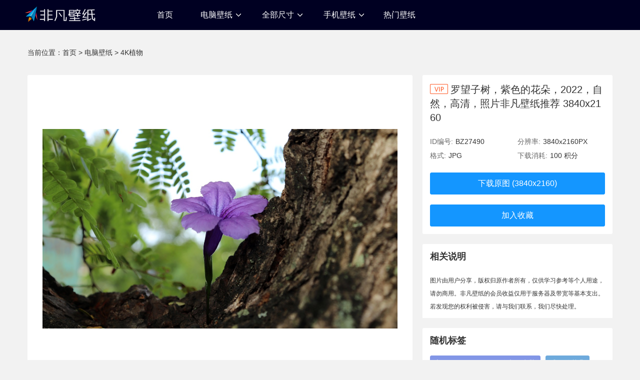

--- FILE ---
content_type: text/html
request_url: https://www.91265.com/4Kzhiwu/27490.html
body_size: 5092
content:
<!DOCTYPE html PUBLIC "-//W3C//DTD XHTML 1.0 Transitional//EN" "http://www.w3.org/TR/xhtml1/DTD/xhtml1-transitional.dtd">
<html xmlns="http://www.w3.org/1999/xhtml">
<head>
<meta http-equiv="Content-Type" content="text/html; charset=utf-8" />
<meta http-equiv="X-UA-Compatible" content="IE=Edge,chrome=1" />
<meta name="applicable-device" content="pc,mobile">
<meta http-equiv="Cache-Control" content="no-transform" />
<meta http-equiv="Cache-Control" content="no-siteapp" />
<title>罗望子树，紫色的花朵，2022，自然，高清，照片非凡壁纸推荐 3840x2160_非凡壁纸</title>
<meta name="description" content="非凡壁纸提供的高端罗望子树，紫色的花朵，2022，自然，高清，照片非凡壁纸推荐 3840x2160资源，分辨率为3840x2160，图片大小为，适合作为电脑壁纸、PPT设计和海报设计配图时使用。极简桌面，简单生活！" />
<link rel="shortcut icon" type="image/x-icon" href="/favicon.ico" />
<link rel="stylesheet" type="text/css" href="https://www.91265.com/static/css/style.css" />
<script type="text/javascript" src="https://www.91265.com/static/js/jquery.js"></script>
<script type="text/javascript" src="https://www.91265.com/static/js/lazyload.js"></script>
<script type="text/javascript" src="https://www.91265.com/static/js/common.js"></script>
</head>

<body>
<div class="header">
    <div class="fixed">
        <a href="/" class="fleft logo">非凡壁纸</a>
        <ul class="fleft nav">
            <li class="item"><a href="/" class="one">首页</a></li>
            <li class="item open">
				<a href="/pc/" class="one">电脑壁纸</a>
                <i class="arrow"></i>
            	<div class="drop-menu">
					<div class="clearfix category">
					
<a href="https://www.91265.com/4kfengjing/" title="4K风景">4K风景</a>
<a href="https://www.91265.com/4Kdongman/" title="4K动漫">4K动漫</a>
<a href="https://www.91265.com/4Kyouxi/" title="4K游戏">4K游戏</a>
<a href="https://www.91265.com/4Kmeinv/" title="4K美女">4K美女</a>
<a href="https://www.91265.com/4Kyingshi/" title="4K影视">4K影视</a>
<a href="https://www.91265.com/4Kmingxing/" title="4K明星">4K明星</a>
<a href="https://www.91265.com/4Kqiche/" title="4K汽车">4K汽车</a>
<a href="https://www.91265.com/4Kdongwu/" title="4K动物">4K动物</a>
<a href="https://www.91265.com/4Krenwu/" title="4K人物">4K人物</a>
<a href="https://www.91265.com/4Kmeishi/" title="4K美食">4K美食</a>
<a href="https://www.91265.com/4khuihua/" title="4K绘画">4K绘画</a>
<a href="https://www.91265.com/4kchuangyi/" title="4K创意">4K创意</a>
<a href="https://www.91265.com/4Kzhiwu/" title="4K植物">4K植物</a>
<a href="https://www.91265.com/4kmotuo/" title="4K摩托">4K摩托</a>
<a href="https://www.91265.com/4Kzongjiao/" title="4K宗教">4K宗教</a>
<a href="https://www.91265.com/4Kbeijing/" title="4K背景">4K背景</a>
<a href="https://www.91265.com/4Kqita/" title="4K其他">4K其他</a>
					</div>
					<div class="line"></div>
					<div class="clearfix size">
<a href="/7680x4320/" title="7680x4320壁纸">7680x4320</a>
<a href="/5120x2880/" title="5120x2880壁纸">5120x2880</a>
<a href="/5120x2160/" title="5120x2160壁纸">5120x2160</a>
<a href="/5120x1440/" title="5120x1440壁纸">5120x1440</a>
<a href="/3840x2400/" title="3840x2400壁纸">3840x2400</a>
<a href="/3840x2160/" title="3840x2160壁纸">3840x2160 </a>
<a href="/3840x1200/" title="3840x1200壁纸">3840x1200</a>
<a href="/3840x1080/" title="3840x1080壁纸">3840x1080</a>
<a href="/3440x1440/" title="3440x1440壁纸">3440x1440</a>
					</div>
                </div>
            </li>

<li class="item open">
				<a href="/pc/" class="one">全部尺寸</a>
                <i class="arrow"></i>
            	<div class="drop-menu">
					<div class="clearfix size">
<a href="/7680x4320/" title="7680x4320壁纸">7680x4320</a>
<a href="/5120x2880/" title="5120x2880壁纸">5120x2880</a>
<a href="/5120x2160/" title="5120x2160壁纸">5120x2160</a>
<a href="/5120x1440/" title="5120x1440壁纸">5120x1440</a>
<a href="/3840x2400/" title="3840x2400壁纸">3840x2400</a>
<a href="/3840x2160/" title="3840x2160壁纸">3840x2160 </a>
<a href="/3840x1200/" title="3840x1200壁纸">3840x1200</a>
<a href="/3840x1080/" title="3840x1080壁纸">3840x1080</a>
<a href="/3440x1440/" title="3440x1440壁纸">3440x1440</a>
					</div>
                </div>
            </li>
            <li class="item open">
            	<a href="/m/" class="one">手机壁纸</a>
            	<i class="arrow"></i>
                <div class="drop-menu">
					<div class="clearfix category">
<a href="https://www.91265.com/m/creative/" title="创意">创意</a>
<a href="https://www.91265.com/m/scenery/" title="风景">风景</a>
<a href="https://www.91265.com/m/movie/" title="影视">影视</a>
<a href="https://www.91265.com/m/girl/" title="美女">美女</a>
<a href="https://www.91265.com/m/people/" title="人物">人物</a>
<a href="https://www.91265.com/m/animal/" title="萌物">萌物</a>
<a href="https://www.91265.com/m/plant/" title="植物">植物</a>
<a href="https://www.91265.com/m/food/" title="美食">美食</a>
<a href="https://www.91265.com/m/anime/" title="动漫">动漫</a>
<a href="https://www.91265.com/m/cartoon/" title="卡通">卡通</a>
<a href="https://www.91265.com/m/game/" title="游戏">游戏</a>
<a href="https://www.91265.com/m/car/" title="汽车">汽车</a>
					</div>
                </div>
            </li>
            <li class="item"><a href="/hot/" title="热门壁纸" class="one">热门壁纸</a></li>
        </ul>
		
		<div class="login"><script>document.write('<script src="https://www.91265.com/e/member/login/s.php?t='+Math.random()+'"><'+'/script>');</script></div>
    </div>
</div>

<div class="auto mt30 location">当前位置：<a href="https://www.91265.com/">首页</a>&nbsp;>&nbsp;<a href="https://www.91265.com/pc/">电脑壁纸</a>&nbsp;>&nbsp;<a href="https://www.91265.com/4Kzhiwu/">4K植物</a></div>  
 
<div class="auto mt30 pic-main">
    <div class="pic-main-l">
    	<div class="layout pic-con">
            <div class="preview-pic">
                <table>
					<tr>
						<td>
							<a href="/e/DownSys/DownSoft/?classid=29&id=27490&pathid=0"  alt="罗望子树，紫色的花朵，2022，自然，高清，照片非凡壁纸推荐 3840x2160"><img src="https://c.53326.com/d/file/lan20210602/clnraria3q4.jpg" alt="罗望子树，紫色的花朵，2022，自然，高清，照片非凡壁纸推荐 3840x2160" title="罗望子树，紫色的花朵，2022，自然，高清，照片非凡壁纸推荐 3840x2160" /></a>
						</td>
					</tr>
				</table>
            </div>
			
            <div class="clearfix mt30">
            	<ul class="fleft links pic-tags"><li class="title"><span>Tag标签：</span></li><li><a href="/tag/5685/" title="罗望子树" class="c1" target="_blank">罗望子树</a></li><li><a href="/tag/5686/" title="紫色的花朵" class="c1" target="_blank">紫色的花朵</a></li><li><a href="/tag/2552/" title="2022" class="c1" target="_blank">2022</a></li><li><a href="/tag/1331/" title="自然" class="c1" target="_blank">自然</a></li><li><a href="/tag/2557/" title="高清" class="c1" target="_blank">高清</a></li><li><a href="/tag/2720/" title="照片" class="c1" target="_blank">照片</a></li></ul>
            </div>
        </div>
    </div>
	
    <div class="pic-main-r">
		<div class="layout pic-down">
			<h1 class="pic-title"><span class="vip"></span>罗望子树，紫色的花朵，2022，自然，高清，照片非凡壁纸推荐 3840x2160</h1>
			<ul class="clearfix pic-infos">
				<li class="id"><span class="name">ID编号:</span>BZ27490</li>
				<li class="resolution"><span class="name">分辨率:</span>3840x2160PX</li>
				<li class="format"><span class="name">格式:</span>JPG</li>
				       
                                  <li class="format"><span class="name">下载消耗:</span>100 积分</li>
			</ul>
			<a href="/e/DownSys/DownSoft/?classid=29&id=27490&pathid=0" class="down-btn">下载原图 (3840x2160)</a>
			<a href="/e/member/fava/add/?classid=29&id=27490" class="down-btn">加入收藏</a>
			<a href="/e/member/buygroup/" target="_blank" class="open-btn">开通VIP</a>
			<div class="contact-us"></div>
		</div>


 <div class="layout mt20 hot-tags">
            <div class="layout-hd">
                <h2>相关说明</h2>
            </div>
<div class="infor">图片由用户分享，版权归原作者所有，仅供学习参考等个人用途，请勿商用。非凡壁纸的会员收益仅用于服务器及带宽等基本支出。若发现您的权利被侵害，请与我们联系，我们尽快处理。</div>
        </div>
		
        <div class="layout mt20 hot-tags">
            <div class="layout-hd">
                <h2>随机标签</h2>
            </div>
            <ul class="clearfix links tags-list">
	<li><a href="/tag/7497/" class="c8">宝马BMWMHybridV8跑车8k电脑</a></li>
	<li><a href="/tag/6129/" class="c9">盛开的花朵</a></li>
	<li><a href="/tag/3386/" class="c1">电视</a></li>
	<li><a href="/tag/6099/" class="c8">ProjectCars3</a></li>
	<li><a href="/tag/3785/" class="c7">DownwardSpiralHorusS</a></li>
	<li><a href="/tag/3044/" class="c5">交易</a></li>
	<li><a href="/tag/3219/" class="c1">全景</a></li>
	<li><a href="/tag/1433/" class="c3">神秘客</a></li>
	<li><a href="/tag/5315/" class="c8">亚特兰蒂斯的审判</a></li>
	<li><a href="/tag/3214/" class="c10">海湾</a></li>
	<li><a href="/tag/4244/" class="c10">SP38</a></li>
	<li><a href="/tag/6604/" class="c6">女神snh48宋昕冉4k高清美女壁纸</a></li>
	<li><a href="/tag/5652/" class="c3">捕食者</a></li>
	<li><a href="/tag/6704/" class="c9">LOL英雄联盟猩红收割者咖啡管家弗拉基米</a></li>
	<li><a href="/tag/3457/" class="c1">早上好</a></li>

            </ul>
        </div>
    </div>
</div>

<div class="auto mt30 layout-hd">
	<h2>相关推荐</h2>
</div>
<div class="clearfix pic-auto pic-list">
	<a href="https://www.91265.com/4Kzhiwu/25852.html" target="_blank" title="蓝色，美丽，开花，花，花束，植物非凡壁纸推荐 3840x2160" data-resolution="3840x2160" class="item">
		<img src="https://www.91265.com/static/images/gray.gif" data-original="https://c.53326.com/d/file/newpc202302/qefqihzdwhs.jpg" alt="蓝色，美丽，开花，花，花束，植物非凡壁纸推荐 3840x2160" class="lazy" />
		<div class="resolution">3840x2160</div>
		<div class="info">
			<div class="title">蓝色，美丽，开花，花，花束，植物非凡壁纸推荐 3840x2160</div>
		</div>
	</a>
	<a href="https://www.91265.com/4Kzhiwu/23623.html" target="_blank" title="紫色番红花非凡壁纸推荐4K+高清壁纸" data-resolution="5120x1440" class="item">
		<img src="https://www.91265.com/static/images/gray.gif" data-original="https://c.53326.com/d/file/newpc202302/3pf3gvckpau.jpg" alt="紫色番红花非凡壁纸推荐4K+高清壁纸" class="lazy" />
		<div class="resolution">5120x1440</div>
		<div class="info">
			<div class="title">紫色番红花非凡壁纸推荐4K+高清壁纸</div>
		</div>
	</a>
	<a href="https://www.91265.com/4Kzhiwu/22842.html" target="_blank" title="红色毒蘑菇非凡壁纸推荐4K+高清壁纸" data-resolution="3840x2400" class="item">
		<img src="https://www.91265.com/static/images/gray.gif" data-original="https://c.53326.com/d/file/newpc202302/vi1fcz04uqu.jpg" alt="红色毒蘑菇非凡壁纸推荐4K+高清壁纸" class="lazy" />
		<div class="resolution">3840x2400</div>
		<div class="info">
			<div class="title">红色毒蘑菇非凡壁纸推荐4K+高清壁纸</div>
		</div>
	</a>
	<a href="https://www.91265.com/4Kzhiwu/25808.html" target="_blank" title="春天，绿色，茶叶，阳光，特写镜头非凡壁纸推荐 3840x2160" data-resolution="3840x2160" class="item">
		<img src="https://www.91265.com/static/images/gray.gif" data-original="https://c.53326.com/d/file/newpc202302/jpk4ebc5hpz.jpg" alt="春天，绿色，茶叶，阳光，特写镜头非凡壁纸推荐 3840x2160" class="lazy" />
		<div class="resolution">3840x2160</div>
		<div class="info">
			<div class="title">春天，绿色，茶叶，阳光，特写镜头非凡壁纸推荐 3840x2160</div>
		</div>
	</a>
	<a href="https://www.91265.com/4Kzhiwu/22846.html" target="_blank" title="向日葵非凡壁纸推荐4K+高清壁纸" data-resolution="3840x1080" class="item">
		<img src="https://www.91265.com/static/images/gray.gif" data-original="https://c.53326.com/d/file/newpc202302/433abfckz3z.jpg" alt="向日葵非凡壁纸推荐4K+高清壁纸" class="lazy" />
		<div class="resolution">3840x1080</div>
		<div class="info">
			<div class="title">向日葵非凡壁纸推荐4K+高清壁纸</div>
		</div>
	</a>
	<a href="https://www.91265.com/4Kzhiwu/22768.html" target="_blank" title="绿叶和水珠非凡壁纸推荐4K+高清壁纸" data-resolution="3840x2400" class="item">
		<img src="https://www.91265.com/static/images/gray.gif" data-original="https://c.53326.com/d/file/newpc202302/fkj5hicjjs1.jpg" alt="绿叶和水珠非凡壁纸推荐4K+高清壁纸" class="lazy" />
		<div class="resolution">3840x2400</div>
		<div class="info">
			<div class="title">绿叶和水珠非凡壁纸推荐4K+高清壁纸</div>
		</div>
	</a>
	<a href="https://www.91265.com/4Kzhiwu/26486.html" target="_blank" title="紫色，鲜花，盛开，自然，阳光，植物非凡壁纸推荐 3840x2160" data-resolution="3840x2160" class="item">
		<img src="https://www.91265.com/static/images/gray.gif" data-original="https://c.53326.com/d/file/newpc202302/xk4v0s4b1l4.jpg" alt="紫色，鲜花，盛开，自然，阳光，植物非凡壁纸推荐 3840x2160" class="lazy" />
		<div class="resolution">3840x2160</div>
		<div class="info">
			<div class="title">紫色，鲜花，盛开，自然，阳光，植物非凡壁纸推荐 3840x2160</div>
		</div>
	</a>
	<a href="https://www.91265.com/4Kzhiwu/24519.html" target="_blank" title="粉红色，花，微距，背景虚化，4K，高清非凡壁纸推荐 3840x2160" data-resolution="3840x2160" class="item">
		<img src="https://www.91265.com/static/images/gray.gif" data-original="https://c.53326.com/d/file/newpc202302/fqbe4sdohih.jpg" alt="粉红色，花，微距，背景虚化，4K，高清非凡壁纸推荐 3840x2160" class="lazy" />
		<div class="resolution">3840x2160</div>
		<div class="info">
			<div class="title">粉红色，花，微距，背景虚化，4K，高清非凡壁纸推荐 3840x2160</div>
		</div>
	</a>
	<a href="https://www.91265.com/4Kzhiwu/23464.html" target="_blank" title="向日葵非凡壁纸推荐4K+高清壁纸" data-resolution="3840x1080" class="item">
		<img src="https://www.91265.com/static/images/gray.gif" data-original="https://c.53326.com/d/file/newpc202302/3oigr2fwqc1.jpg" alt="向日葵非凡壁纸推荐4K+高清壁纸" class="lazy" />
		<div class="resolution">3840x1080</div>
		<div class="info">
			<div class="title">向日葵非凡壁纸推荐4K+高清壁纸</div>
		</div>
	</a>
	<a href="https://www.91265.com/4Kzhiwu/27215.html" target="_blank" title="紫色，野生兰花，2022，自然，花，照片非凡壁纸推荐 3840x2160" data-resolution="3840x2160" class="item">
		<img src="https://www.91265.com/static/images/gray.gif" data-original="https://c.53326.com/d/file/newpc202302/uiyeu4arnmn.jpg" alt="紫色，野生兰花，2022，自然，花，照片非凡壁纸推荐 3840x2160" class="lazy" />
		<div class="resolution">3840x2160</div>
		<div class="info">
			<div class="title">紫色，野生兰花，2022，自然，花，照片非凡壁纸推荐 3840x2160</div>
		</div>
	</a>
	<a href="https://www.91265.com/4Kzhiwu/24520.html" target="_blank" title="紫色，淡紫色，草甸，草原，花非凡壁纸推荐 3840x2160" data-resolution="3840x2160" class="item">
		<img src="https://www.91265.com/static/images/gray.gif" data-original="https://c.53326.com/d/file/newpc202302/lxgz0s1b23u.jpg" alt="紫色，淡紫色，草甸，草原，花非凡壁纸推荐 3840x2160" class="lazy" />
		<div class="resolution">3840x2160</div>
		<div class="info">
			<div class="title">紫色，淡紫色，草甸，草原，花非凡壁纸推荐 3840x2160</div>
		</div>
	</a>
	<a href="https://www.91265.com/4Kzhiwu/22896.html" target="_blank" title="绿色树叶非凡壁纸推荐4K+高清壁纸" data-resolution="5120x2880" class="item">
		<img src="https://www.91265.com/static/images/gray.gif" data-original="https://c.53326.com/d/file/newpc202302/pnaocyhsvko.jpg" alt="绿色树叶非凡壁纸推荐4K+高清壁纸" class="lazy" />
		<div class="resolution">5120x2880</div>
		<div class="info">
			<div class="title">绿色树叶非凡壁纸推荐4K+高清壁纸</div>
		</div>
	</a>
</div>

<div class="footer-cloud">
	<div class="bottomlist">
		<div class="bottomlist_left">
			<dl>
				<dt>推荐壁纸</dt>
				<dd><a href="/4kfengjing/" >4K风景</a></dd>
	        	<dd><a href="/4Kmeinv/" >4K美女</a></dd>
	         	<dd><a href="/4Kyouxi/" >4K游戏</a></dd>
				<dd><a href="/4Kdongman/" >4K动漫</a></dd>
				<dd><a href="/4kchuangyi/" >4K创意</a></dd>
				<dd><a href="/4Kqiche/" >4K汽车</a></dd>
			</dl>
			<dl>
				<dt>极品壁纸</dt>
	          	<dd><a href="/7680x4320/" title="7680x4320壁纸">8K壁纸</a></dd>
	          	<dd><a href="/5120x2880/" title="5120x2880壁纸">5K壁纸</a></dd>
	          	<dd><a href="/5120x2160/" title="5120x2160壁纸">5K双屏</a></dd>
	          	<dd><a href="/5120x1440/" title="5120x1440壁纸">5K带鱼屏</a></dd>
			    <dd><a href="/3840x2160/" title="3840x2160壁纸">4K壁纸</a></dd>
                <dd><a href="/3840x1080/" title="3840x1080壁纸">4K双屏</a></dd>
			</dl>
			<dl>
				<dt>手机壁纸</dt>
				<dd><a href="/m/scenery/" >风景手机</a></dd>
          		<dd><a href="/m/girl/" >美女手机</a></dd>
          		<dd><a href="/m/anime/" >动漫手机</a></dd>
				<dd><a href="/m/game/" >游戏手机</a></dd>
				<dd><a href="/m/animal/" >萌物手机</a></dd>
				<dd><a href="/m/car/" >汽车手机</a></dd>
			</dl>
			<dl>
				<dt>用户中心</dt>
				<dd><a href="/e/member/cp/" rel="nofollow" target="_blank">会员中心</a></dd>
	          	<dd><a href="/e/member/fava/" rel="nofollow" target="_blank">我的收藏夹</a></dd>
	          	<dd><a href="/e/member/downbak/" rel="nofollow" target="_blank">下载记录</a></dd>
	          	<dd><a href="/e/member/buygroup/" rel="nofollow" target="_blank">开通会员</a></dd>
			</dl>
			<dl>
				<dt>服务中心</dt>
				<dd><a href="/about/about-us.html" rel="nofollow">关于我们</a></dd>
	          	<dd><a href="/about/copyright.html" rel="nofollow">版权声明</a></dd>
	          	<dd><a href="/about/contact.html" rel="nofollow">联系方式</a></dd>
	          	<dd><a href="/about/sitemap.html" rel="nofollow">网站地图</a></dd>
			</dl>
		</div>
		<div class="bottomlist_right">
			<div class="qrcode">
				<img src="/static/images/kefu-wx.jpg">
				<p>微信客服</p>
			</div>
			<div class="contact">
				<p>在线客服</p>
                                 <p>QQ:8588-08726</p>
				<p>周一至周六（10:30-21:30）</p>
				<p class="qq-customer"><a href="http://wpa.qq.com/msgrd?v=3&amp;uin=858808726&amp;site=qq&amp;menu=yes" target="_blank"><img alt="点击这里给我发消息" border="0" src="/static/images/button_11.gif" title="点击这里给我发消息"></a></p>
			</div>
		</div>
	</div>
	<div class="security">
		<div class="copyright">
		<p>非凡壁纸（www.91265.com）是一家专注于分享高端4K电脑桌面壁纸、4K手机壁纸、4K高清图片的网站。</p>
		<p>Copyright © 2016-2023 91265.com 非凡壁纸 版权所有 </p>
		</div>
		<div class="credit">
		    <img border="0" src="/static/images/hysz.png">
		    <img border="0" src="/static/images/yunaq.png">
		</div>
	</div>
</div>
<script type="text/javascript" src="/static/js/tj.js"></script>
<script type="text/javascript" src="https://www.91265.com/static/js/flex-images.js"></script>
<script type="text/javascript" src="https://www.91265.com/static/js/gobacktop.js"></script>
<script src="https://www.91265.com/e/public/onclick/?enews=donews&classid=29&id=27490"></script></body>
</html>

--- FILE ---
content_type: text/css
request_url: https://www.91265.com/static/css/style.css
body_size: 6097
content:
@charset "utf-8";
html,body,h1,h2,h3,h4,h5,h6,div,dl,dt,dd,ul,ol,li,th,td,blockquote,p,pre,form,label,input,textarea,select,button,em,i,u,del,span,a,strong,b{margin:0;padding:0;word-break:break-all}
body{font:12px/1.5 Helvetica Neue,Helvetica,Tahoma,Arial,sans-serif,PingFang SC,Microsoft YaHei;color:#333;background:#f2f2f2}
h1,h2,h3,h4,h5,h6,input,textarea,select,button{font-size:100%;font-family:Helvetica Neue,Helvetica,Tahoma,Arial,sans-serif,PingFang SC,Microsoft YaHei;color:#333}
table{border-collapse:collapse;border-spacing:0}
ul,ol{list-style:none}
i,em{font-style:normal}
input,textarea,select,button{outline:none}
input::-webkit-input-placeholder,input::-moz-placeholder,input:-ms-input-placeholder{color:#999}
img{border:0;vertical-align:middle}
a{color:#333;text-decoration:none}
.gray,.gray a{color:#999}
.blue,.blue a{color:#0078dc}
a:hover,a.gray:hover,.gray a:hover{color:#0078dc;text-decoration:underline}
.fleft{float:left}
.fright{float:right}
.clearfix{zoom:1}
.clearfix:after{content:".";height:0;line-height:0;font-size:0;clear:both;display:block;visibility:hidden}
.mt10{margin-top:10px}
.mt15{margin-top:15px}
.mt20{margin-top:20px}
.mt25{margin-top:25px}
.mt30{margin-top:30px}
.mt35{margin-top:35px}
.ml10{margin-left:10px}
.ml15{margin-left:15px}
.ml20{margin-left:20px}
.ml25{margin-left:25px}
.ml30{margin-left:30px}
.ml35{margin-left:35px}
.auto{min-width:1090px;margin-left:55px;margin-right:55px}
.pic-auto{min-width:1120px;margin-left:40px;margin-right:40px}
.layout-hd{line-height:30px;position:relative}
.layout-hd h2{height:30px;font-size:18px;font-weight:700}
.layout-hd .hd-r{height:30px;position:absolute;top:0;right:0;font-size:14px;color:#666}
.layout-hd .hd-r a{color:#666}
.layout-hd .hd-r a:hover{color:#0078dc}
.layout{background:#fff;border-radius:3px}
.layout .layout-hd{padding:10px 15px}
.layout .layout-hd .hd-r{top:10px;right:15px}

.flex{display:-webkit-box;display:-moz-box;display:-webkit-flex;display:flex}
.vertical{-webkit-box-orient:vertical;-moz-box-orient:vertical;-webkit-flex-direction:column;flex-direction:column}
.xcenter{-webkit-box-pack:center;-moz-box-pack:center;-webkit-justify-content:center;justify-content:center}
.xend{-webkit-box-pack:end;-moz-box-pack:end;-webkit-justify-content:flex-end;justify-content:flex-end}
.xjustify{-webkit-box-pack:justify;-moz-box-pack:justify;-webkit-justify-content:space-between;justify-content:space-between}
.ycenter{-webkit-box-align:center;-moz-box-align:center;-webkit-align-items:center;align-items:center}
.yend{-webkit-box-align:end;-moz-box-align:end;-webkit-align-items:flex-end;align-items:flex-end}
.flexone{-webkit-box-flex:1;-moz-box-flex:1;-webkit-flex:1;flex:1}


.wrapper {width:1605px;margin:60px auto;}
.wwrapper {width:1605px;margin:0 auto;position:relative;}
@media (max-width: 1800px){
.wrapper {width:1200px;margin:0 auto;}
.wwrapper {width:1200px;margin:0 auto;position:relative;}
}
.left {float:left}
.right {float:right}
.clear:after {content:".";display:block;height:0;clear:both;visibility:hidden;}


.links li{float:left;padding:5px}
.links li a{display:block;height:28px;line-height:28px;padding:0 8px;text-align:center;font-size:14px;white-space:nowrap;background-color:#fff;border:1px solid #d7d7d7;border-radius:3px;-webkit-transition:all .3s ease;-moz-transition:all .3s ease;transition:all .3s ease}
.links li a:hover{color:#0078dc;border-color:#0078dc;text-decoration:none}
.tags-list{padding:0 10px 10px}
.tags-list li a{color:#fff}
.tags-list li a.c1{background-color:#f08282;border-color:#f08282}
.tags-list li a.c1:hover{border-color:#f08282}
.tags-list li a.c2{background-color:#f09664;border-color:#f09664}
.tags-list li a.c2:hover{border-color:#f09664}
.tags-list li a.c3{background-color:#f0be3c;border-color:#f0be3c}
.tags-list li a.c3:hover{border-color:#f0be3c}
.tags-list li a.c4{background-color:#aac864;border-color:#aac864}
.tags-list li a.c4:hover{border-color:#aac864}
.tags-list li a.c5{background-color:#64c864;border-color:#64c864}
.tags-list li a.c5:hover{border-color:#64c864}
.tags-list li a.c6{background-color:#64c8a0;border-color:#64c8a0}
.tags-list li a.c6:hover{border-color:#64c8a0}
.tags-list li a.c7{background-color:#82d2d2;border-color:#82d2d2}
.tags-list li a.c7:hover{border-color:#82d2d2}
.tags-list li a.c8{background-color:#8296e6;border-color:#8296e6}
.tags-list li a.c8:hover{border-color:#8296e6}
.tags-list li a.c9{background-color:#6eaadc;border-color:#6eaadc}
.tags-list li a.c9:hover{border-color:#6eaadc}
.tags-list li a.c10{background-color:#b98cdc;border-color:#b98cdc}
.tags-list li a.c10:hover{border-color:#b98cdc}
.tags-list li a.c11{background-color:#e68cdc;border-color:#e68cdc}
.tags-list li a.c11:hover{border-color:#e68cdc}
.tags-list li a.c12{background-color:#e678b4;border-color:#e678b4}
.tags-list li a.c12:hover{border-color:#e678b4}
.tags-list li a:hover{color:#fff;border-color:inherit;opacity:0.8;filter:alpha(opacity=80)}

.header{height:60px}
.header .fixed{width:100%;min-width:1200px;height:60px;padding:0 20px;box-sizing:border-box;background:#000022;position:fixed;left:0;top:0;z-index:900}
.header .logo{width:200px;height:38px;margin:8px 0 0;background:url(../images/logo.svg) no-repeat center center;text-indent:-9999px;overflow:hidden}
.nav{margin-left:60px}
.nav .item{float:left;width:100px;position:relative}
.nav .item .one{display:block;height:60px;line-height:60px;text-align:center;font-size:16px;color:#fff;cursor:pointer;-webkit-transition:background .3s ease;-moz-transition:background .3s ease;transition:background .3s ease}
.nav .item .one:hover,.nav .item.active .one{text-decoration:none;background:#0a82e6}
.nav .item.open{width:123px}
.nav .item.open .one{text-align:left;text-indent:21px}
.nav .item.open .arrow{display:block;width:10px;height:10px;background:url(../images/arrow1.png) no-repeat 0 2px;position:absolute;right:21px;top:25px;z-index:5;cursor:pointer}
.nav .item.open .drop-menu{display:none;width:600px;padding:15px 10px;background:#0a82e6;box-shadow:0 8px 20px rgba(0,0,0,.2);border-radius:0 0 3px 3px;position:absolute;left:0;top:60px;z-index:20}
.nav .item.open .drop-menu a{float:left;width:60px;height:36px;line-height:36px;padding-left:15px;font-size:14px;color:#fff}
.nav .item.open .drop-menu .size a{width:85px;padding-left:15px}
.nav .item.open .drop-menu .line{width:570px;height:0;margin:10px auto;border-top:1px solid #1496ff}
.nav .item.active .arrow{background-position:-11px 2px}
.search-form{width:180px;height:30px;margin:15px 0;background:#fff;border-radius:3px}
.search-form .s-txt{float:left;width:140px;height:20px;line-height:20px;padding:5px;background:none;border:none;outline:none;box-sizing:content-box}
.search-form .s-btn{float:right;width:30px;height:30px;background:url(../images/search.png) no-repeat center center;border:none;outline:none;cursor:pointer}

/*Login*/
.login{text-align:center;float:right;margin:5px 30px 10px 100px}
.login .vip-int{cursor:pointer;width:109px;height:46px;font-size:15px;float:right;line-height:55px;margin-right:20px;margin-top:12px;}
.login .vip-int .diamond{margin-bottom:-6px;width:103px;height:27px;background:url(../images/ktvip.png) no-repeat -12px -12px}
.login .vip-int .uptovip{margin-bottom:-6px;width:103px;height:27px;background:url(../images/ktvip.png) no-repeat -12px -79px}
.login .regist{margin-top:10px;margin-left:10px;width:60px;height:28px;line-height:28px;float:right;color:#ffffff;border:1px solid #3280fc;font-size:12px;cursor:pointer;border-radius:3px;background-color: #3280fc;}
.login .regist:hover{color:#fff;background:#0099e5;border:1px solid #6287e3}
.login .regist-lg{margin-top:10px;width:60px;height:28px;line-height:28px;float:right;color:#d7000f;border:1px solid #3280fc;font-size:12px;color:#ffffff;cursor:pointer;border-radius:3px;background-color: #3280fc;}
.login .regist-lg:hover{color:#fff;background:#0099e5}
.login .s-regist{height:56px;width:56px;float:right;position:relative}
.login .s-regist .a-regist{margin-top:5px;width:36px;height:36px;line-height:36px;background:#000;float:left;color:#fff;border-radius:30px;overflow:hidden;position:relative}
.login .s-regist .a-regist img{width: 36px;height: 36px;}
.login .s-regist .u-detail{position:absolute;top:45px;left:-234px;background:#fff;width:250px;z-index:111;padding:12px 30px;-webkit-box-shadow:#666 0 0 5px;-moz-box-shadow:#666 0 0 5px;box-shadow:#999 0 0 2px;display:none}
.zhanghao{display:inline-block;float:left}
.yongname{display:inline-block;float:left;max-width:63px;overflow:hidden;text-overflow:ellipsis;white-space:nowrap}
.yongid{display:inline-block;float:left}
.yongbiao{display:inline-block;float:left}
.login .s-regist:hover .u-detail{display:block}
.login .s-regist .u-detail .name{height:50px;line-height:47px;color:#000;text-align:left;width:100%;font-size:14px}
.login .s-regist .u-detail .name i{display:inline-block;width:37px;height:37px;vertical-align:-9px;margin-left:10px}
.i-d1{background:url(../images/common.png) -6px -363px no-repeat}
.i-d2{background:url(../images/common.png) -6px -401px no-repeat}
.i-d3{background:url(../images/common.png) -6px -496px no-repeat}
.login .s-regist .u-detail .power{width:230px;height:50px;line-height:50px;margin:0 auto;background:#d7000f;border:2px;color:#fff;font-size:16px;margin-top:10px;display:block;cursor:pointer}
.login .s-regist .u-detail .vip-time{width:230px;height:30px;line-height:7px;margin:0 auto;border:2px;color:#fa8d04;font-size:16px;margin-top:10px;display:block;cursor:pointer;font-size:15px;text-align:left}
.login .s-regist .u-detail .power1{width:180px;height:50px;text-align:left}
.login .s-regist .u-detail .u-detail1{width:100%;height:50px;line-height:54px;margin-top:13px}
.login .s-regist .u-detail .border1{border-top:1px solid #F1EBEB}
.login .s-regist .u-detail .u-detail1 span{display:inline-block;color:#000;margin-left:10px;font-size:18px;font-family:Arial}
.login .s-regist .u-detail .u-detail1 .u-down{width:120px;height:50px;float:left;color:#828282;font-size:14px}
.login .s-regist .u-detail .u-detail1 .u-coll{width:100px;height:50px;float:right;color:#828282;font-size:14px}
.login .s-regist .u-detail .loginout{display:block;width:100%;height:50px;line-height:60px;text-align:center;font-size:12px;border-top:1px solid #F1EBEB;margin-top:10px;cursor:pointer;color:#8f8f8f}
.login .s-regist .u-detail .loginout:hover{color:#d7000f}


.location{height:30px;line-height:30px;font-size:14px;font-weight:normal;position:relative}
.gobacktop{display:none;width:40px;height:40px;background:#3c3c3c url(../images/backtop.png) no-repeat center center;border-radius:3px;position:fixed;right:8px;bottom:166px;cursor:pointer;text-indent:-9999px;z-index:900;overflow:hidden}

.flink{padding:0 10px 15px}
.flink li{float:left;height:20px;line-height:20px;padding:5px;white-space:nowrap;font-size:14px}

.pic-list{overflow:hidden}
.pic-list .item{float:left;margin:15px;position:relative;border-radius:3px;overflow:hidden}
.pic-list .item img{width:100%;height:100%}
.pic-list .item .resolution{line-height:20px;padding:5px 10px;color:#fff;position:absolute;top:0;right:0;}
.pic-list .item .info{width:100%;padding:5px 10px;background-image:-webkit-gradient(linear,left top,left bottom,from(rgba(0,0,0,0)),to(rgba(0,0,0,.5)));background-image:-webkit-linear-gradient(top, rgba(0,0,0,0) 0, rgba(0,0,0,.5) 100%);background-image:-moz-linear-gradient(top, rgba(0,0,0,0) 0, rgba(0,0,0,.5) 100%);background-image:linear-gradient(to bottom, rgba(0,0,0,0) 0, rgba(0,0,0,.5) 100%);-webkit-transition:all .3s ease;-moz-transition:all .3s ease;transition:all .3s ease;box-sizing:border-box;opacity:0;position:absolute;left:0;bottom:-30px;z-index:5}
.pic-list .item .info > div{height:32px;line-height:32px;text-align:center;color:#fff;white-space:nowrap;text-overflow:ellipsis;overflow:hidden;font-size:14px;}
.pic-list .item:hover .info{opacity:1;bottom:0}

/*列表页标题*//*列表页分页码分页*/
.page-navi {display:inline-block;margin:0 auto;line-height:38px;color:#666;}
.page-navi span,.page-navi .shou {margin:3px;position:relative;z-index:1;padding:12px 20px;border:solid 1px #e2e2e2;}
.page-navi .shou {background:#fff;color:#666;font-size:14px;}
.page-navi span {border:solid 1px #0099e5;color:#fff;background:#0099e5;font-size:16px;border-radius: 5px;}
.page-navi a {border:solid 1px #e2e2e2;box-shadow:none;margin:3px;position:relative;min-width:18px;padding:12px 20px;color:#666;text-align:center;background:#FFFFFF;font-size:16px;border-radius: 5px;}
.page-navi a:hover {border:solid 1px #0099e5;color:#0099e5;background:#FFFFFF;z-index:1;}

.wbutton {text-align:center;margin:50px 0;}
.button {display:inline-block;margin:20px 0 0 80px;background:#269edc;background-image:linear-gradient(#39ade8,#269edc);}
.button:hover {background:#269edc;}
.button:active {background-image:linear-gradient(#198fcc,#269edc);}


.pic-main{padding-right:400px;box-sizing:border-box;position:relative}
.pic-main-l{width:100%}
.pic-main-r{width:380px;position:absolute;top:0;right:0}
.pic-con{padding:30px}
.preview-pic table,.preview-pic table td{width:100%;min-height:555px}
.preview-pic table td{text-align:center}
.preview-pic table td img{max-width:100%;height:auto}
.pic-tags{width:75%}
.pic-tags li span{display:block;height:30px;line-height:30px;font-size:14px;color:#666}
.pic-tags li.title{padding:5px 0}
.pic-tags li.nodata span{color:#999}
.update-time{width:25%;line-height:40px;text-align:right;color:#999}
.pic-down{padding:15px}
.pic-title{line-height:28px;font-size:20px;font-weight:500}
.pic-title span{display:inline-block;width:36px;height:20px;margin-right:5px;vertical-align:text-top;background-repeat:no-repeat;background-position:center center}
.pic-title .vip{background-image:url(../images/vip.png)}
.pic-title .free{background-image:url(../images/free.png)}
.user-action{margin-top:10px}
.user-action>a,.user-action .wap-view{display:inline-block;height:24px;line-height:24px;padding-left:20px;margin-right:20px;font-size:14px;background-repeat:no-repeat;background-position:left center;cursor:pointer}
.user-action>a:hover{text-decoration:none}
.user-action>a.like{background-image:url(../images/like.png)}
.user-action>a.collect{background-image:url(../images/collect.png)}

.pic-infos{margin-top:20px}
.pic-infos li{float:left;width:50%;line-height:28px;font-size:14px}
.pic-infos li .name{margin-right:5px;color:#666}
.pic-infos li.download{display:none}
.pic-price{display:none;height:24px;line-height:24px;padding:15px;margin-top:20px;text-align:center;font-size:14px;background:#fafafa;border:1px dashed #d7d7d7;border-radius:3px}
.pic-price .num{margin-left:10px;font-size:18px;color:#ff5000}
.pic-price .num em{margin-right:2px;font-size:14px}
.pic-price .free{margin-left:15px;font-size:14px;color:#999}
.down-btn,.open-btn{display:block;height:44px;line-height:42px;margin-top:20px;text-align:center;font-size:16px;border:1px solid #1496ff;border-radius:3px;box-sizing:border-box;cursor:pointer;-webkit-transition:all .3s ease;-moz-transition:all .3s ease;transition:all .3s ease}
.down-btn{color:#fff;background-color:#1496ff}
.down-btn:hover{text-decoration:none;color:#fff;background-color:#0082f0;border-color:#0082f0}
.down-btn.disabled{background-color:#bebebe;border-color:#bebebe;cursor:not-allowed}
.down-btn.disabled em{font-size:12px}
.open-btn{color:#1496ff;background-color:#fff;display:none}
.open-btn:hover{text-decoration:none;color:#0082f0;border-color:#0082f0}
.contact-us{height:26px;line-height:26px;margin-top:20px;text-align:center;font-size:14px;color:#999;display:none}
.pay-layer{overflow:hidden}
.layui-layer-photos{background:none!important}
.layui-layer-photos .layui-layer-imgbar{background-color:rgba(0,0,0,.5)}
.layui-layer-photos .layui-layer-imgtit em{display:none}
.layui-layer-photos .layui-layer-phimg{height:100%}
.vertical-img-layer .layui-layer-phimg img{width:auto!important;height:100%}

.prenext a,.prenext span{width:64px;height:64px;margin-top:-32px;background:url(../images/arrow2.png) no-repeat;text-indent:-9999px;position:fixed;top:50%;z-index:100;-webkit-transition:all .3s ease;-moz-transition:all .3s ease;transition:all .3s ease;overflow:hidden}
.prenext a{opacity:0.5;filter:alpha(opacity=50)}
.prenext a:hover{opacity:0.8;filter:alpha(opacity=80)}
.prenext span{opacity:0.2;filter:alpha(opacity=20)}
.prenext .prev{left:20px;background-position:0 0}
.prenext .next{right:20px;background-position:-64px 0}

.keyword{color:#f00}

.hot-tab{position:absolute;right:0;top:0}
.hot-tab a{float:left;width:88px;height:28px;line-height:28px;margin-left:10px;text-align:center;background:#fff;border:1px solid #e1e1e1;border-radius:3px;-webkit-transition:all .3s ease;-moz-transition:all .3s ease;transition:all .3s ease}
.hot-tab a:first-child{margin-left:0}
.hot-tab a:hover{text-decoration:none;border-color:#0096fa}
.hot-tab a.active{color:#fff;background:#0096fa;border-color:#0096fa}

@media (min-width:1920px){
.auto{width:1790px;margin-left:auto;margin-right:auto}
.pic-auto{width:1820px;margin-left:auto;margin-right:auto}
}

/*footer-cloud 底部样式*/
.footer-cloud{background: #333333;padding-bottom: 15px;min-width:1605px;margin-top: 15px;}
.bottomlist{width: 1475px;margin: auto;color: #999999;border-bottom: 1px solid #4e4e4e;height: 250px;padding-top: 20px;}
.bottomlist_left dl{float: left;width: 160px;margin-top: 25px}
.bottomlist_left dt{color: #fff;line-height: 30px}
.bottomlist_left dd{font-size: 13px;line-height: 30px}
.bottomlist_left dd a{color:#999}
.bottomlist_left dd a:hover{color:#fefefe}
.bottomlist_left{float: left}
.bottomlist_right{float: right;margin-top: 30px}
.qrcode{float: left;margin-right:30px;}
.qrcode img{width:120px;height:120px;border-radius: 10px;overflow: hidden;}
.qrcode p{text-align: center;width: 120px;line-height: 30px;color: #fff;font-size: 12px;letter-spacing: 3px;height: 30px}
.contact{float: right;margin-top: 5px}
.contact p{line-height: 26px;font-size:14px;}
.contact p:nth-child(2){color:#999999;font-size: 14px;font-weight: bold;line-height: 26px;border-radius: 5px;margin: 5px 0;}
.contact p.qq-customer{font-size:14px;margin-top:15px;}
/*安全图标*/
.security{width:1475px;margin: 0 auto;color: #999999;font-size: 12px;margin-top: 20px;}
.security p{line-height: 30px}
.security_1{width: 82px;display: block;float: left}
.security_2{width: 79px;background-position: 0 -30px;}
.security_3{width: 83px;background-position: 0 -60px;}
.security_4{width: 80px;background-position: 0 -90px;}
.footer-cloud .copyright{display: inline-block;}
.footer-cloud .copyright a{color:#999;}
.footer-cloud .copyright a:hover{color:#fe6400;}
.footer-cloud .credit{margin-top:20px;text-align:center;float: right;}
.footer-cloud .credit img{height:30px;}
.footer-cloud .credit>*{margin-left:15px;}
.footer-cloud .credit>:first-child{margin-left:0;}
.footer-cloud .credit a{display:inline-block;}
@media screen and (max-width:1800px){
.footer-cloud{background: #333333;padding-bottom: 15px;min-width:1200px;}
.bottomlist{width: 1200px;}
.security{width:1200px;}
.bottomlist_left dl{width: 125px;}
}

.infor{background-color:#ffffff!important;padding:10px 15px;line-height:26px;}
.infor p{line-height:32px;color:#333;font-size:14px;}
.infor p span{padding-left:20px}
.infor p a{color:#0099e5}


/********************单页*********************/
.snav {float:left;background:#FFF;width:200px;margin:18px 15px 0 0;border:1px solid #eee;border-radius:3px;padding:0 20px;}
.snav li {line-height:50px;font-size:14px;color:#555;border-bottom:1px solid #eee;position:relative;}
.snav li a {display:block;padding:0 10px 0 30px;color:#60686b;}
.snav  li:last-child {border-bottom:0 none;}
.scontent {float:left;background:#FFF;width:800px;min-height:480px;border:1px solid #eee;border-radius:3px;padding:20px;margin:18px 0 20px 0;}
.scontent h1,.sscontent h1 {border-bottom:1px solid #eee;color:#363d40;font-weight:normal;padding-bottom:20px;font-size:16px;}
.scontent p {font-size:13px;margin:20px auto;color:#333;line-height:22px;}
.item  a {color:#62b38d;}
.item a:hover {text-decoration:underline;}
.item li {padding:20px 0;border-bottom:1px solid #f2f2f2;}
.item li:last-child {padding:20px 0;border-bottom:none;}
.item .children {margin-top:10px;}
.item .children li {float:left;margin:0 20px 6px 0;padding:0;border-bottom:0 none;}
.item .children li a {color:#747474;}

/**********banner*********/
.banner {width:100%;height:260px;background:url(https://xia.53326.com/bb/bg_vip100.jpg) repeat center;overflow:hidden;margin:0;border:0;min-width:1605px;}
.searchbg {background-color:rgba(255,255,255,0.18);border-radius:2px;width:580px;height:60px;margin:20px 0 0 512px;}
.searchbg form {height:44px;padding:8px;}
.searchbg input {width:480px;height:44px;line-height:44px;border:none;font-size:14px;color:#e4e4e4;background-color:rgba(255,255,255,0.35);padding-left:20px;float:left;}
.searchbg button {background:url(../images/search-ico.png) 22px 12px #0099e5 no-repeat;width:62px;height:44px;cursor:pointer;float:left;position:relative;border: 1px solid #0099e5;}

@media (max-width: 1800px){
.banner {width:100%;height:230px;background:url(https://xia.53326.com/bb/bg_vip100.jpg) repeat center;overflow:hidden;margin:0;border:0;min-width:1200px;}
.searchbg {background-color:rgba(255,255,255,0.18);border-radius:2px;width:580px;height:60px;margin:20px 0 0 310px;}
}

/*列表画廊1*/
.type1{overflow:hidden;width:100%;line-height:40px;}
.type .current{background:#0099e5;color:#fff!important}
.type .white{background:#f8f8f8;padding:20px 10px 20px 10px;box-shadow:0 10px 15px rgb(140 140 140 / 10%)}
.type1 .uli{float:left;width:88%;}
.type1 a{display:block;float:left;padding:5px 15px;height:26px;line-height:25px;border-radius:2px;margin-right:10px;color:#636161;margin-top:16px;font-size:16px;background:#ededed;}
.type1 a:hover{color:#fff;background:#0099e5}
.type1 .all-type{display:block;float:left;height:40px;line-height:40px;border-radius:2px;margin-right:8px;color:#636161;font-size:16px;font-weight:bold;margin-top:14px;margin-left:21px;}




--- FILE ---
content_type: application/javascript
request_url: https://www.91265.com/static/js/gobacktop.js
body_size: 520
content:
(function(){
    var $backToTopEle = $('<a href="javascript:void(0)" title="回到顶部" class="gobacktop"></a>').appendTo($("body")).click(function(){
        $("html, body").animate({scrollTop:0},"fast");
    });
    var $backToTopFun = function(){
        var st = $(document).scrollTop(), winh = $(window).height();
        (st > 520)? $backToTopEle.fadeIn("fast"): $backToTopEle.fadeOut("fast");
    };
    $(window).on("scroll", $backToTopFun);
    $(function(){
        $backToTopFun();
    });
})();

--- FILE ---
content_type: application/javascript
request_url: https://www.91265.com/static/js/flex-images.js
body_size: 1828
content:
/*
    JavaScript flexImages v1.0.2
    Copyright (c) 2014 Simon Steinberger / Pixabay
    GitHub: https://github.com/Pixabay/JavaScript-flexImages
    License: http://www.opensource.org/licenses/mit-license.php
*/

var flexImages = (function(){
    // "use strict";
    function flexImages(options){
        if (!document.querySelector) return;

        function makeGrid(grid, items, o, noresize){
            var x, new_w, exact_w, ratio = 1, rows = 1, max_w = grid.clientWidth-2, row = [], row_width = 0, h, row_h = o.rowHeight;

            // define inside makeGrid to access variables in scope
            function _helper(lastRow){
                if (o.maxRows && rows > o.maxRows || o.truncate && lastRow && rows > 1) row[x][0].style.display = 'none';
                else {
                    if (row[x][4]) { row[x][3].setAttribute('src', row[x][4]); row[x][4] = ''; }
                    row[x][0].style.width = new_w+'px';
                    row[x][0].style.height = row_h+'px';
                    row[x][0].style.display = 'block';
                }
            }

            for (var i=0; i<items.length; i++) {
                row.push(items[i]);
                row_width += items[i][2] + o.margin;
                if (row_width >= max_w) {
                    var margins_in_row = row.length * o.margin;
                    ratio = (max_w-margins_in_row) / (row_width-margins_in_row), row_h = Math.ceil(o.rowHeight*ratio), exact_w = 0, new_w;
                    for (x=0; x<row.length; x++) {
                        new_w = Math.ceil(row[x][2]*ratio);
                        exact_w += new_w + o.margin;
                        if (exact_w > max_w) new_w -= exact_w - max_w;
                        _helper();
                    }
                    // reset for next row
                    row = [], row_width = 0;
                    rows++;
                }
            }
            // layout last row - match height of last row to previous row
            for (x=0; x<row.length; x++) {
                new_w = Math.floor(row[x][2]*ratio), h = Math.floor(o.rowHeight*ratio);
                _helper(true);
            }

            // scroll bars added or removed during rendering new layout?
            if (!noresize && max_w != grid.clientWidth) makeGrid(grid, items, o, true);
        }

        var o = { selector: 0, container: '.item', object: 'img', rowHeight: 180, maxRows: 0, truncate: 0 };
        for (var k in options) { if (options.hasOwnProperty(k)) o[k] = options[k]; }
        var grids = typeof o.selector == 'object' ? [o.selector] : document.querySelectorAll(o.selector);

        for (var i=0;i<grids.length;i++) {
            var grid = grids[i], containers = grid.querySelectorAll(o.container), items = [], t = new Date().getTime();
            if (!containers.length) continue;
            var s = window.getComputedStyle ? getComputedStyle(containers[0], null) : containers[0].currentStyle;
            o.margin = (parseInt(s.marginLeft) || 0) + (parseInt(s.marginRight) || 0) + (Math.round(parseFloat(s.borderLeftWidth)) || 0) + (Math.round(parseFloat(s.borderRightWidth)) || 0);
            for (var j=0;j<containers.length;j++) {
                var c = containers[j],
                    w = parseInt(c.getAttribute('data-w')),
                    norm_w = w*(o.rowHeight/parseInt(c.getAttribute('data-h'))), // normalized width
                    obj = c.querySelector(o.object);
                items.push([c, w, norm_w, obj, obj.getAttribute('data-src')]);
            }
            makeGrid(grid, items, o);
            var tempf = function() { makeGrid(grid, items, o); };
            if (document.addEventListener) {
                window['flexImages_listener'+t] = tempf;
                window.removeEventListener('resize', window['flexImages_listener'+grid.getAttribute('data-flex-t')]);
                delete window['flexImages_listener'+grid.getAttribute('data-flex-t')];
                window.addEventListener('resize', window['flexImages_listener'+t]);
            } else
                grid.onresize = tempf;
            grid.setAttribute('data-flex-t', t)
        }
    }
    return flexImages;
})();

(function(){
    if (typeof define === 'function' && define.amd)
        define('flexImages', function () { return flexImages; });
    else if (typeof module !== 'undefined' && module.exports)
        module.exports = flexImages;
    else
        window.flexImages = flexImages;

    if ($(".pic-list").length > 0) {
        $(".pic-list a").each(function() {
            var sizeArray = $.trim($(this).attr("data-resolution")).split("x");
            $(this).attr("data-w", sizeArray[0]);
            $(this).attr("data-h", sizeArray[1]);
        });

        new flexImages({
            selector: '.pic-list',
            rowHeight: 320,
            truncate: true
        });

        $("img.lazy").lazyload({
			effect: "fadeIn",
			threshold: 300
		});
    }
})();


--- FILE ---
content_type: application/javascript
request_url: https://www.91265.com/static/js/common.js
body_size: 865
content:
$(function() {
	//nav open
	$(".nav .open").hover(function() {
		$(this).addClass("active").children(".drop-menu").stop().slideDown(150);
	},function() {
		$(this).removeClass("active").children(".drop-menu").stop().slideUp(150);
	});
	
	//tag is null
	if($(".pic-tags a").length == 0) {
		$(".pic-tags").append("<li class=\"nodata\"><span>暂无</span></li>");
	}
	
	//relevant length
	if($(".relevant-list li").length > 12) {
		$(".relevant-list li:last-child").hide();
	}
	
	//account
	$(".login-switch .qrcode-icon").on("click", function() {
		$(this).hide().siblings(".computer-icon").show();
		$(".acc-login").hide();
		$(".code-login").show();
	});
	
	$(".login-switch .computer-icon").on("click", function() {
		$(this).hide().siblings(".qrcode-icon").show();
		$(".code-login").hide();
		$(".acc-login").show();
	});
	
	$(".acc-form .form-text").each(function() {
		$(this).focus(function() {
			$(this).parent(".text-box").addClass("active");
		});
		$(this).blur(function() {
			$(this).parent(".text-box").removeClass("active");
		});
	});
});

//error show
function errorShow(e, errortext) {
	var textBox = $(e).parent(".text-box");
	var textBoxTop = textBox.position().top + 44 + "px";
	var textBoxLeft = textBox.position().left + "px";
	if(textBox.next(".error-tips").length == 0){
		textBox.after("<div class=\"error-tips\" style=\"top: " + textBoxTop + "; left: " + textBoxLeft + "\">" + errortext + "</div>");
	}
	setTimeout(function() {
		textBox.next(".error-tips").fadeOut(300, function() {
			$(this).remove();
		});
	},3000);
}

//text is it empty
function ifEmpty(e) {
	var i = 0;
	var formText = $(e).parents(".acc-form").find(".form-text");
	var formBtn = $(e).parents(".acc-form").find(".form-btn");
	formText.each(function() {
		if($.trim($(this).val()) == "") {
			$(this).siblings(".clear-icon").hide();
			i += 1;
		}
		else {
			$(this).siblings(".clear-icon").show();
		}
	});
	if(i == 0) {
		formBtn.prop("disabled", false).removeClass("disabled");
	}
	else if(i > 0) {
		formBtn.prop("disabled", true).addClass("disabled");
	}
}

//text clear
function textClear(e) {
	$(e).siblings(".form-text").val("").focus();
	$(e).hide();
	ifEmpty(e);
}





--- FILE ---
content_type: image/svg+xml
request_url: https://www.91265.com/static/images/logo.svg
body_size: 5008
content:
<?xml version="1.0" encoding="utf-8"?>
<!-- Generator: Adobe Illustrator 22.0.0, SVG Export Plug-In . SVG Version: 6.00 Build 0)  -->
<svg version="1.1" id="_x31_" xmlns="http://www.w3.org/2000/svg" xmlns:xlink="http://www.w3.org/1999/xlink" x="0px" y="0px"
	 viewBox="0 0 196.3 51.2" style="enable-background:new 0 0 196.3 51.2;" xml:space="preserve">
<style type="text/css">
	.st0{fill:url(#SVGID_1_);}
	.st1{fill:url(#SVGID_2_);}
	.st2{fill:url(#SVGID_3_);}
	.st3{fill:url(#SVGID_4_);}
	.st4{fill:url(#SVGID_5_);}
	.st5{fill:url(#SVGID_6_);}
	.st6{fill:url(#SVGID_7_);}
	.st7{fill:url(#SVGID_8_);}
	.st8{fill:#FFFFFF;stroke:#FFFFFF;stroke-width:0.7;stroke-miterlimit:10;}
</style>
<g>
	<g>
		
			<linearGradient id="SVGID_1_" gradientUnits="userSpaceOnUse" x1="14.4773" y1="-1661.4506" x2="12.7116" y2="-1660.4866" gradientTransform="matrix(1 0 0 -1 0 -1620)">
			<stop  offset="0" style="stop-color:#F0AA00"/>
			<stop  offset="1" style="stop-color:#DD5B00"/>
		</linearGradient>
		<polygon class="st0" points="12.4,48.2 14.8,36 19.3,36.2 19.3,36.3 		"/>
		
			<linearGradient id="SVGID_2_" gradientUnits="userSpaceOnUse" x1="18.8384" y1="-1663.5483" x2="16.6808" y2="-1662.5748" gradientTransform="matrix(1 0 0 -1 0 -1620)">
			<stop  offset="0" style="stop-color:#F0AA00"/>
			<stop  offset="1" style="stop-color:#DD5B00"/>
		</linearGradient>
		<polygon class="st1" points="12.4,48.2 21.8,40.1 19.3,36.2 19.3,36.3 		"/>
		
			<linearGradient id="SVGID_3_" gradientUnits="userSpaceOnUse" x1="11.5615" y1="-1639.0852" x2="19.3228" y2="-1643.6825" gradientTransform="matrix(1 0 0 -1 0 -1620)">
			<stop  offset="0" style="stop-color:#EB5C2F"/>
			<stop  offset="1" style="stop-color:#D30056"/>
		</linearGradient>
		<polygon class="st2" points="4,24.3 23.9,16.7 17.2,22.7 		"/>
		
			<linearGradient id="SVGID_4_" gradientUnits="userSpaceOnUse" x1="11.5615" y1="-1639.0852" x2="19.3228" y2="-1643.6825" gradientTransform="matrix(1 0 0 -1 0 -1620)">
			<stop  offset="0" style="stop-color:#EB5C2F"/>
			<stop  offset="1" style="stop-color:#D30056"/>
		</linearGradient>
		<polygon class="st3" points="4,24.3 23.9,16.7 17.2,22.7 		"/>
		
			<linearGradient id="SVGID_5_" gradientUnits="userSpaceOnUse" x1="39.8186" y1="-1655.4108" x2="28.7062" y2="-1649.1593" gradientTransform="matrix(1 0 0 -1 0 -1620)">
			<stop  offset="0" style="stop-color:#EB5C2F"/>
			<stop  offset="1" style="stop-color:#D30056"/>
		</linearGradient>
		<polygon class="st4" points="37.5,43.7 34.1,22.6 32.3,31.3 		"/>
		
			<linearGradient id="SVGID_6_" gradientUnits="userSpaceOnUse" x1="35.8067" y1="-1648.2177" x2="25.3921" y2="-1644.0377" gradientTransform="matrix(1 0 0 -1 0 -1620)">
			<stop  offset="0" style="stop-color:#00ADE6"/>
			<stop  offset="0.54" style="stop-color:#007EB8"/>
			<stop  offset="1" style="stop-color:#0075AE"/>
		</linearGradient>
		<path class="st5" d="M21.6,32.4l6.3,14.3c2.8-13.3,5.6-26.6,8.5-39.9L21.6,32.4z"/>
		
			<linearGradient id="SVGID_7_" gradientUnits="userSpaceOnUse" x1="25.2708" y1="-1643.9248" x2="23.0638" y2="-1641.9867" gradientTransform="matrix(1 0 0 -1 0 -1620)">
			<stop  offset="0" style="stop-color:#4FC0E2"/>
			<stop  offset="1" style="stop-color:#00A0E9"/>
		</linearGradient>
		<path class="st6" d="M36.3,6.7C26.3,15.9,16.2,24.9,6.1,34l15.5-1.7L36.3,6.7z"/>
		
			<linearGradient id="SVGID_8_" gradientUnits="userSpaceOnUse" x1="16.1711" y1="-1660.9766" x2="24.1768" y2="-1654.4417" gradientTransform="matrix(1 0 0 -1 0 -1620)">
			<stop  offset="0" style="stop-color:#006E9C"/>
			<stop  offset="0.47" style="stop-color:#004B6C"/>
			<stop  offset="1" style="stop-color:#008BC2"/>
		</linearGradient>
		<polygon class="st7" points="6.1,34 20.3,34.5 27.9,46.6 21.6,32.4 		"/>
	</g>
</g>
<g>
	<path class="st8" d="M45.2,18.5h10.5v-4h1.8v31.2h-1.8v-3.7H44.4v-1.5h11.3V30.3h-9.9v-1.5h9.9V20H45.2V18.5z M65.1,14.5h1.8v4
		h10.8V20H66.8v8.9h10.4v1.5H66.8v10.1h11.7v1.5H66.8v3.7h-1.8V14.5z"/>
	<path class="st8" d="M116,36.1l-0.7,9.2h-7.2V17.9H90v16.4l-4.7,11h-1.7L88.2,34V16.6h21.7v27.1h3.9l0.7-8.8L116,36.1z M96.9,24
		l6.6,9.6h-2.1L94.9,24H96.9z"/>
	<path class="st8" d="M123.7,33.2v-6.5l-1.5,3.6h-1.6l2.1-5.6v-8.3h14.1v6.6h-12.3v1.9l-0.6,1.5h12.9v7H123.7z M138.4,34.8v3.3h12
		v1.3h-12v4.7h14.4v1.3h-30.1v-1.3h14v-4.7h-11.7v-1.3h11.7v-3.3H138.4z M135,21.5v-3.9h-10.5v3.9H135z M125.5,27.5v4.3h9.5v-4.3
		H125.5z M144.6,34.6v-3.1h-6.3v-1.3h6.3v-4.5h-6.8v-1.3h9.8l2.2-5h1.9l-2.3,5h4.2v1.3h-7.1v4.5h6.1v1.3h-6.1v3.1H144.6z
		 M145.4,14.4l1.1,2.2h6.5v1.3h-14.7v-1.3h6.3l-1.2-2.2H145.4z M141.4,23.6l-1.8-4.5h1.9l1.7,4.5H141.4z"/>
	<path class="st8" d="M161.5,35.1h8.5v1.3h-11.4l6.1-8.9h-6.5l6.7-13.1h1.8l-6,11.8h4.8l3.1-4.6h1.9L161.5,35.1z M158.4,42.7
		l11.7-3.1V41l-11.7,3.1V42.7z M184,16.7l1,10.2h6.8v1.3h-6.6l1.3,11.8l3.9,2.7l0.2-6l1.7,1.2l-0.4,8l-7.1-5l-1.6-12.6h-9.4v14.5
		l8-3.6v1.6l-10.6,4.8v-1.7l0.8-0.4V15.9l19-0.9v1.3L184,16.7z M183.3,26.9l-1-10.2l-8.2,0.4v9.8H183.3z"/>
</g>
</svg>
